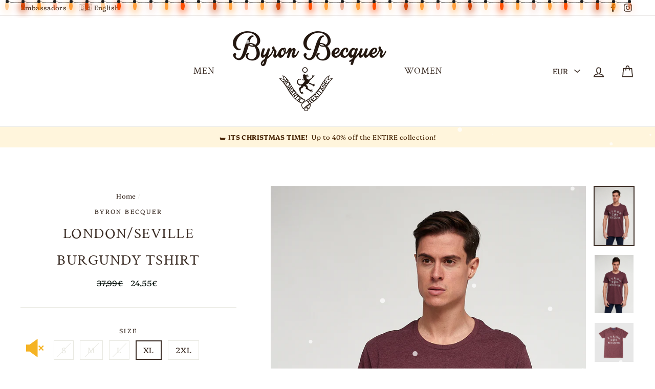

--- FILE ---
content_type: application/javascript
request_url: https://www.goldendev.win/shopify/add-to-cart/js/add-to-cart.js?shop=byronbecquer.myshopify.com
body_size: 430
content:
/**
*	Add to cart script loader.
*	version number: 3.0
*	https://apps.shopify.com/add-to-cart
*/
(function(){	
	var loadScript=function(a,b){var c=document.createElement("script");c.type="text/javascript",c.readyState?c.onreadystatechange=function(){("loaded"==c.readyState||"complete"==c.readyState)&&(c.onreadystatechange=null,b())}:c.onload=function(){b()},c.src=a,document.getElementsByTagName("head")[0].appendChild(c)};
	
			appendScriptUrl('byronbecquer.myshopify.com');
		
	// get script url and append timestamp of last change
	function appendScriptUrl(shop) {

		var timeStamp = Math.floor(Date.now() / (1000*30*1));
		var timestampUrl = 'https://www.goldendev.win/shopify/add-to-cart/shop/status/'+shop+'.js?'+timeStamp;
		
		loadScript(timestampUrl, function() {
			// append app script
			if (typeof addtc_settings_updated == 'undefined') {
				console.log('settings are undefined');
				addtc_settings_updated = 'default-by-script';
			}
										var scriptUrl = "https://acdn.goldendev.win/shopify/add-to-cart/js/add-to-cart-script.js?shop="+shop+"&"+addtc_settings_updated;
						loadScript(scriptUrl, function(){});
		});
	}
})();

--- FILE ---
content_type: text/javascript; charset=utf-8
request_url: https://cbm-app.herokuapp.com/get_script/d6b64698b96511eb84a422da4865f3ca.js?v=738382&shop=byronbecquer.myshopify.com
body_size: 2401
content:
function controlMusic() {
    var musicClientStatus = localStorage.getItem("musicStatus");
    if (musicClientStatus == 'on') {
      localStorage.setItem("musicStatus", 'off');
      document.getElementById('audioElement').autoplay = false;
      document.getElementById('audioElement').pause();
      hideSvg('effectiveAppsSoundIndicatorPlaying');
      showSvg('effectiveAppsSoundIndicatorMuted');
      document.getElementById('audioElement').load();
  }
  else if (musicClientStatus == 'off') {
      localStorage.setItem("musicStatus", 'on');
      document.getElementById('audioElement').autoplay = true;
      showSvg('effectiveAppsSoundIndicatorPlaying');
      hideSvg('effectiveAppsSoundIndicatorMuted');
      document.getElementById('audioElement').load();
      document.getElementById('audioElement').play();
  }
}

function showSvg(svgName) {
    document.getElementById(svgName).setAttribute("height", "36px");
    document.getElementById(svgName).setAttribute("width", "36px");
}

function hideSvg(svgName) {
    document.getElementById(svgName).setAttribute("height", "0px");
    document.getElementById(svgName).setAttribute("width", "0px");
}

function CBM_getLsWithExpiry(key) {
	const itemStr = localStorage.getItem(key)
	if (!itemStr) {
		return null
	}

	const item = JSON.parse(itemStr)
	const now = new Date()
	if (now.getTime() > item.expiry) {
		localStorage.removeItem(key)
		return null
	}

	return item.value.toString();
}

function CBM_setLsWithExpiry(key, value, ttl) {
    value = value.toString();
	const now = new Date()
	const item = {
		value: value,
		expiry: now.getTime() + ttl,
	}
	localStorage.setItem(key, JSON.stringify(item))
}

function loadMusic() {
  var musicClientStatus = localStorage.getItem("musicStatus");
  document.getElementById('audioElement').volume = 0.5;
  if (null === musicClientStatus) {
    if (false) {
          localStorage.setItem("musicStatus", 'on');
          showSvg('effectiveAppsSoundIndicatorPlaying');
          hideSvg('effectiveAppsSoundIndicatorMuted');
          document.getElementById('audioElement').autoplay = false;
          var handler = function(event) {
              document.getElementById('audioElement').play();
              document.removeEventListener('mouseup', handler, false);
          }
          document.addEventListener('mouseup', handler, false);
          document.getElementById('audioElement').play();
      }
      else {
          localStorage.setItem("musicStatus", 'off');
          hideSvg('effectiveAppsSoundIndicatorPlaying');
          showSvg('effectiveAppsSoundIndicatorMuted');
          document.getElementById('audioElement').autoplay = false;
      }
  }
  else if (musicClientStatus == 'on') {
      document.getElementById('audioElement').autoplay = true;
      showSvg('effectiveAppsSoundIndicatorPlaying');
      hideSvg('effectiveAppsSoundIndicatorMuted');
      var handler = function(event) {
            document.getElementById('audioElement').play();
            document.removeEventListener('mouseup', handler, false);
          }
      document.addEventListener('mouseup', handler, false);
      document.getElementById('audioElement').play();
  } else if (musicClientStatus == 'off') {
      hideSvg('effectiveAppsSoundIndicatorPlaying');
      showSvg('effectiveAppsSoundIndicatorMuted');
      document.getElementById('audioElement').autoplay = false;
  }
}

function CBM_loadjQuery(url, success){
     var script = document.createElement('script');
     script.src = url;
     var head = document.getElementsByTagName('head')[0],
     done = false;
     head.appendChild(script);
    script.onload = script.onreadystatechange = function() {
        if (!done && (!this.readyState || this.readyState == 'loaded' || this.readyState == 'complete')) {
             done = true;
             success();
             script.onload = script.onreadystatechange = null;
             head.removeChild(script);
        }
    };
}

function CBM_main() {
    console.log('%c------ Custom Background Music by Effective Apps is Initializing ------', 'color: cyan');
    console.log('%c------ Contact us at support@effectify.co for help and questions about the app ------', 'color: cyan');
    if (location.href.indexOf('cbmOnboarding=true') > -1) {
        jQuery("head").prepend('<style>.swal-confirm-btn {font-size:22px !important; }</style>');
        try {
            document.getElementById('admin-bar-iframe').remove();
        }
        catch (err) {

        }
        localStorage.setItem("musicStatus", 'off');
        CBM_loadjQuery('https://cdn.jsdelivr.net/npm/sweetalert2@9', function() {
            Swal.fire({
                title: '<strong style="font-family: \'Arial\'; font-size: 26px;">Click The Speaker Icon To Test The Music</strong>',
                type: 'success',
                customClass: {
                    confirmButton: 'swal-confirm-btn',
                },
                html: '<p style="font-size: 22px">Click the speaker icon that\'s in the <b>bottom left</b> side of the screen.<br /> Then close this window and click \'Next\'.</p>',
                showCloseButton: false,
                showCancelButton: false,
                showConfirmButton: true,
                confirmButtonText: 'Test Music',
                width: 600,
                focusConfirm: true,
                allowOutsideClick: false
            }).then(function() {
                controlMusic();
            });
        });
    }
    if (window.CBM_SCRIPT_INJECTED === undefined) {
        window.CBM_SCRIPT_INJECTED = true;
        if ('2' === '1') {
            if (ShopifyAnalytics.meta.page.pageType !== "home") {
                return;
            }
        }

        if ('3' === '7' && null === CBM_getLsWithExpiry('cbm_payg_i')) {
            jQuery.get('https://cbm-app.herokuapp.com/ri/d6b64698b96511eb84a422da4865f3ca.js');
            CBM_setLsWithExpiry('cbm_payg_i', 'true', 604800000);
        }

        jQuery("body").prepend('<svg width="36px" height="36px" id="effectiveAppsSoundIndicatorMuted" onclick="controlMusic()" style="fill: #f5b324; fill-rule: evenodd; enable-background:new 0 0 16 16; pointer-events: all; cursor: pointer; display: block; position: fixed; z-index: 100021; left: 4%; bottom: 3%; margin: 0px; padding: 0px; background-color: transparent;" version="1.1" viewBox="0 0 16 16" xml:space="preserve" xmlns="http://www.w3.org/2000/svg" xmlns:xlink="http://www.w3.org/1999/xlink"><polygon points="10,16 10,0 3,5 0,5 0,11 3,11 "/><polygon points="14.646,5.646 13,7.293 11.354,5.646 10.646,6.354 12.293,8 10.646,9.646 11.354,10.354 13,8.707 14.646,10.354   15.354,9.646 13.707,8 15.354,6.354 "/></svg>');
        jQuery("body").prepend('<svg width="36px" height="36px" id="effectiveAppsSoundIndicatorPlaying" onclick="controlMusic()" style="fill: #f5b324; fill-rule: evenodd; enable-background:new 0 0 16 16; pointer-events: all; cursor: pointer; display: block; position: fixed; z-index: 100021; left: 4%; bottom: 3%; margin: 0px; padding: 0px; background-color: transparent;" version="1.1" viewBox="0 0 16 16" xml:space="preserve" xmlns="http://www.w3.org/2000/svg" xmlns:xlink="http://www.w3.org/1999/xlink"><polygon points="10,16 10,0 3,5 0,5 0,11 3,11 "/><path d="M11,13.91c2.837-0.477,5-2.938,5-5.91s-2.163-5.433-5-5.91v1.011C13.279,3.566,15,5.585,15,8s-1.721,4.434-4,4.899V13.91z"/><path d="M11,9.722v1.094c1.163-0.413,2-1.512,2-2.816s-0.837-2.403-2-2.816v1.094C11.595,6.625,12,7.263,12,8  C12,8.737,11.595,9.375,11,9.722z"/></svg>');
        jQuery("body").prepend('<audio loop id="audioElement"><source src="https://prod-s-cbm-bucket.s3.amazonaws.com/d6b64698b96511eb84a422da4865f3ca.mp3?v=683020" type="audio/mpeg"></audio>');
        loadMusic();
    }
}


if (typeof jQuery == 'undefined'){
    CBM_loadjQuery('https://cdnjs.cloudflare.com/ajax/libs/jquery/3.4.1/jquery.min.js', CBM_main);
} else {
    CBM_main();
}

--- FILE ---
content_type: application/x-javascript
request_url: https://www.goldendev.win/shopify/add-to-cart/shop/status/byronbecquer.myshopify.com.js?58870061
body_size: -334
content:
var addtc_settings_updated = 1766098321;